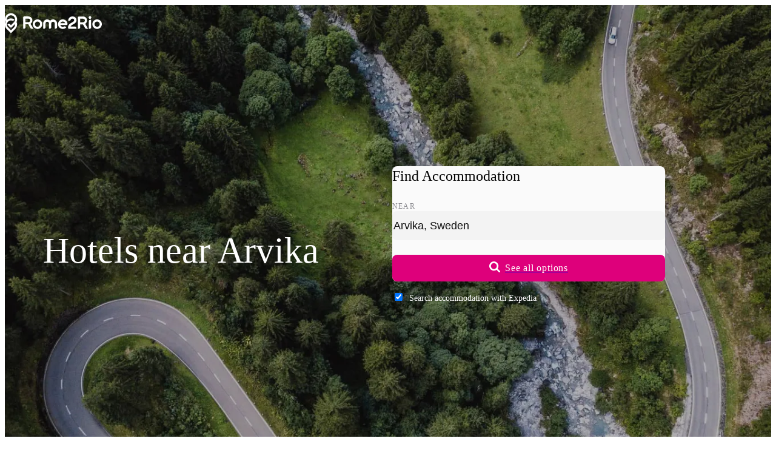

--- FILE ---
content_type: application/javascript
request_url: https://ads.travelaudience.com/uuid.ashx?callback=_callbacks_._0mknwccc1
body_size: 92
content:
_callbacks_._0mknwccc1({"UUID":"F85E2E3C-DBF8-4288-3C21-1EF96196025A","opt_out":false,"do_not_track":false,"had_cookie":false,"UUID_encoded":"-F4uPNv4Qog8IR75YZYCWg","Google_UUID":"F85E2E3CDBF842883C211EF96196025A","msg":"http: named cookie not present"}
)

--- FILE ---
content_type: application/javascript
request_url: https://ads.travelaudience.com/uuid.ashx?callback=_callbacks_._1mknwccg5
body_size: -189
content:
_callbacks_._1mknwccg5({"UUID":"F85E2E3C-DBF8-4288-3C21-1EF96196025A","opt_out":false,"do_not_track":false,"had_cookie":true,"UUID_encoded":"-F4uPNv4Qog8IR75YZYCWg","Google_UUID":"F85E2E3CDBF842883C211EF96196025A","msg":""}
)

--- FILE ---
content_type: application/javascript; charset=utf-8
request_url: https://fundingchoicesmessages.google.com/f/AGSKWxXZz6sNDYKAgPjrI5zyQpXFL-fHik7vKwMqL-lIzfbScPteUVxvUZVi23IdoTDW7c8Gj886dRW-ID1AcsPcfSAhviI9pw34trH5JTN1CRsdxo3Ymexab1Py31IPWenalYthbVYcbqKRN3B1iwznZ5wGwi1R-Yui1PKCv17w-XzUTPo-fcwISEgal9t9/_-printhousead--sponsor-ad./ads-foot./layer-ad..info/ad_
body_size: -1291
content:
window['1d88c63a-8f4d-42f2-aedc-cf3cbfd25fe4'] = true;